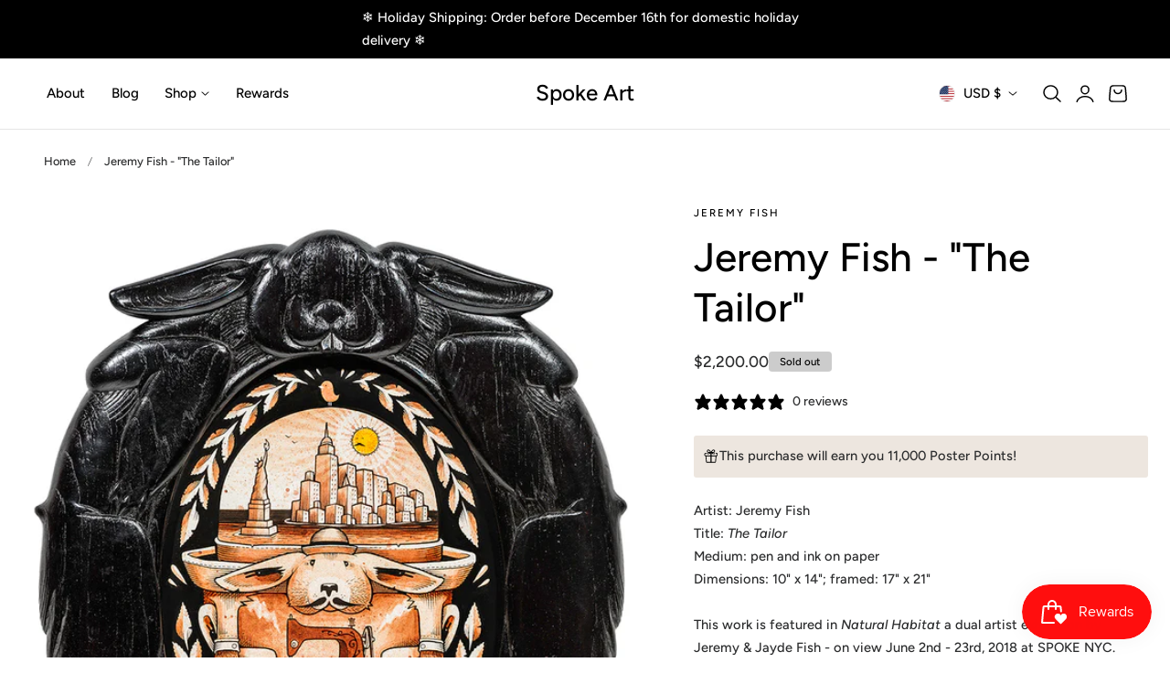

--- FILE ---
content_type: text/css
request_url: https://spoke-art.com/cdn/shop/t/20/assets/component-localization-form.css?v=111394839899783459601735231827
body_size: 1173
content:
.localization-form{display:flex;flex-direction:column;flex:auto 1 0;padding:1rem;margin:0 auto}.localization-form:only-child{display:inline-flex;flex-wrap:wrap;flex:initial;padding:1rem 0}.localization-form:only-child .button,.localization-form:only-child .localization-form__select{margin:1rem 1rem .5rem;flex-grow:1}@media screen and (min-width: 750px){.localization-form{padding:1rem 2rem 1rem 0}.localization-form:first-of-type{padding-left:0}.localization-form:only-child{justify-content:start;width:auto;margin:0 1rem 0 0}.localization-form:only-child .button,.localization-form:only-child .localization-form__select{margin:1rem 0}}.localization-form .button{padding:1rem}.localization-form__currency{white-space:nowrap;padding-right:1.7rem}@media screen and (max-width: 749px){.localization-form .button{word-break:break-all}.localization-form__currency{opacity:1}}.localization-form__select{border-radius:var(--inputs-radius-outset);position:relative;margin-bottom:1.5rem;padding-left:1rem;text-align:left;min-height:calc(4rem + var(--inputs-border-width) * 2);min-width:calc(7rem + var(--inputs-border-width) * 2)}.disclosure__button.localization-form__select{padding:calc(2rem + var(--inputs-border-width));background:rgb(var(--color-background))}.localization-form__select .icon-caret{position:absolute;content:"";height:.6rem;right:calc(var(--inputs-border-width) + 1.5rem);top:calc(50% - .3rem);transition:transform var(--duration-default) ease-in-out}.localization-selector.link{text-decoration:none;appearance:none;-webkit-appearance:none;-moz-appearance:none;color:rgb(var(--color-header-text));width:100%;padding-right:2.5rem;padding-bottom:1.5rem}.disclosure .localization-form__select{padding-top:1.5rem}.localization-selector option{color:#000}.localization-selector+.disclosure__list-wrapper{opacity:1;animation:animateLocalization var(--duration-default) ease}.disclosure{position:relative}.disclosure__button{align-items:center;cursor:pointer;display:flex;height:4rem;padding:0 1.5rem;background-color:transparent;border-radius:var(--btn-border-radius)}.disclosure__list-wrapper{border:1px solid rgb(var(--color-border));overflow:hidden;position:absolute;bottom:100%;transform:translateY(0);z-index:2;background-color:rgb(var(--color-background));max-height:70vh;box-shadow:var(--shadow-sm);border-radius:var(--dropdown-radius)}.disclosure__list{position:relative;overflow-y:auto;padding-bottom:1rem;padding-top:1rem;scroll-padding:.5rem 0;max-height:28rem;max-width:34rem;min-width:16rem;width:max-content}.country-selector__list{padding-bottom:1rem;padding-top:0}.country-selector__list--with-multiple-currencies{width:34rem}.country-selector__close-button{display:none}.country-filter{display:flex;justify-content:end;align-items:center;gap:.5rem;padding:2rem;position:sticky;top:-.02rem;background-color:rgb(var(--color-background));z-index:6;border-bottom:1px solid rgb(var(--color-border))}.country-filter__reset-button,.country-filter__search-icon{right:calc(var(--inputs-border-width));top:var(--inputs-border-width)}.country-filter__reset-button:not(:focus-visible):after,.country-filter__reset-button:not(:focus):after{display:block;height:calc(100% - 1.8rem);content:"";position:absolute;right:0}.country-filter__reset-button:focus,.country-filter__reset-button:focus-visible{background-color:rgb(var(--color-background));z-index:4}.country-filter__reset-button:not(:focus-visible):not(.focused){box-shadow:inherit;background-color:inherit}.country-filter__reset-button:hover .icon{transform:scale(1.07)}.country-filter__reset-button .icon.icon-close,.country-filter__search-icon .icon{height:1.8rem;width:1.8rem;stroke-width:.1rem}.country-filter__search-icon{transition:opacity var(--duration-short) ease,visibility var(--duration-short) ease;opacity:1;visibility:visible;pointer-events:none;cursor:text}.country-filter__search-icon--hidden{opacity:0;visibility:hidden}@media screen and (max-width: 749px){.disclosure__list-wrapper.country-selector:not([hidden])+.country-selector__overlay:empty{display:block}.country-selector__overlay{position:fixed;top:0;left:0;width:100%;height:100%;background-color:rgba(var(--color-foreground) / .5);z-index:3;animation:animateLocalization var(--duration-default) ease;display:none}.disclosure__list-wrapper.country-selector{position:fixed;bottom:-1rem;left:0;width:100%;height:80%;max-height:80vh;border-radius:0;border:none;box-shadow:none;z-index:4}.disclosure__list.country-selector__list{max-height:85%;min-width:100%;margin-bottom:0;z-index:5}.country-selector__close-button.link{display:flex;justify-content:center;align-items:center;padding:0rem;background-color:transparent;height:4.4rem;width:4.4rem}.country-selector__close-button .icon{width:2rem;height:2rem}.country-filter{padding:1.5rem 2rem 1.5rem 1.5rem}}@media screen and (min-width: 750px){.country-filter--no-padding{padding:0}}.countries{padding-top:1rem}.popular-countries{border-bottom:1px solid rgba(var(--color-foreground)/ .2);padding-bottom:.6rem;padding-top:.6rem}.disclosure__item{position:relative;padding:0 1rem}.disclosure__link{padding:.9rem 1rem;text-decoration:none;line-height:calc(1 + .5 / var(--font-body-scale));word-break:break-word;align-items:center;font-size:var(--text-size-small);border-radius:3px}.disclosure__link:hover{color:rgb(var(--color-foreground));background-color:rgba(var(--color-foreground) / .05)}.disclosure__link[aria-current=true]{text-decoration:underline;text-underline-offset:.5rem}.localization-forms__flag{box-shadow:0 0 0 1px rgba(var(--color-foreground) / .1)}.disclosure__link .icon-checkmark{width:1.5rem;margin-right:.2rem}.disclosure__link:hover .localization-form__currency,.disclosure__link:focus-visible .localization-form__currency,.disclosure__link:focus .localization-form__currency{display:inline-block;opacity:1}.disclosure__button[aria-expanded=true] .icon-caret{transform:rotate(180deg)}.header-localization .localization-form:only-child{margin:0;padding:0}.header-localization .disclosure .localization-form__select{height:auto;min-height:initial;background:transparent}.header-localization .localization-form__select.link:after,.header-localization .localization-form__select.link:before{box-shadow:none}.header-localization .localization-form__select.link:focus-visible{outline:2px solid rgba(var(--color-foreground)/ .5);outline-offset:-.2rem;box-shadow:0 0 .2rem rgba(var(--color-foreground)/ .3)}.desktop-localization-wrapper{display:flex;flex-wrap:wrap;justify-content:flex-end}.desktop-localization-wrapper .localization-selector+.disclosure__list-wrapper{animation:animateMenuOpen var(--duration-default) ease}.desktop-localization-wrapper .localization-form:only-child{padding:0}.header-localization:not(.menu-drawer__localization){align-items:center}.js .header-localization:not(.menu-drawer__localization) .localization-form__select{padding:0 2.7rem 0 1.2rem;width:max-content;height:3.8rem}.header-localization:not(.menu-drawer__localization) .localization-form:only-child .localization-form__select{margin:0}.header-localization:not(.menu-drawer__localization).localization-form__select>span{max-width:20ch;white-space:nowrap;text-overflow:ellipsis;overflow:hidden}.header-localization:not(.menu-drawer__localization) localization-form:only-child .localization-form__select>span{max-width:26ch}.header-localization:not(.menu-drawer__localization) .localization-form__select .icon-caret{right:.8rem}.header-localization:not(.menu-drawer__localization) .disclosure__list-wrapper{bottom:initial;top:calc(100% + var(--header-padding-bottom, 1rem));right:0;transform:translateY(0)}@media screen and (min-width: 990px){.menu-drawer__localization{display:none}}.menu-drawer__localization localization-form{display:block}.menu-drawer__localization .localization-form__select{background-color:initial;margin-top:0;padding:1rem 3.6rem 1rem 0rem}.menu-drawer__localization .localization-form{padding:0}.menu-drawer__localization .localization-form:only-child .localization-form__select{margin:0}.menu-drawer__localization+.list-social{margin-top:1rem}.country-filter__input{height:4.5rem}.country-filter__input::placeholder{color:rgba(var(--color-foreground) / .5);font-size:14px;opacity:1}.country-filter__input::-ms-input-placeholder{color:rgba(var(--color-foreground) / .5);font-size:14px;opacity:1}.country-filter__input::-moz-placeholder{color:rgba(var(--color-foreground) / .5);font-size:14px;opacity:1}.country-filter__input::-webkit-input-placeholder{color:rgba(var(--color-foreground) / .5);font-size:14px;opacity:1}
/*# sourceMappingURL=/cdn/shop/t/20/assets/component-localization-form.css.map?v=111394839899783459601735231827 */


--- FILE ---
content_type: text/css
request_url: https://spoke-art.com/cdn/shop/t/20/assets/component-accordion.css?v=131209896533076518461735231827
body_size: -172
content:
.accordion summary{display:flex;position:relative;padding:1.8rem 0}.accordion .summary__title{display:flex;flex:1;align-items:center}.accordion .summary__title+.icon-caret{height:1.2rem;width:1.2rem;top:calc(50% - .6rem);transition:transform .25s ease}.accordion+.accordion{margin-top:0;border-top:none}.accordion{margin-bottom:0;border-top:1px solid rgb(var(--color-border));border-bottom:1px solid rgb(var(--color-border))}.accordion__title{display:inline-block;max-width:calc(100% - 6rem);min-height:1.6rem;margin:0;word-break:break-word}.accordion .icon-accordion{align-self:center;margin-right:1.2rem;fill:rgb(var(--color-foreground));width:2rem;height:2rem}.accordion details.is-open>summary .icon-caret{transform:rotate(180deg)}.accordion__content{word-break:break-word;margin-bottom:2rem}.accordion__content img{max-width:100%}collapsible-details{display:block}collapsible-details>details>summary{cursor:pointer}.collapsible__content-wrapper{transition:height .25s cubic-bezier(.4,0,.2,1);overflow:hidden;will-change:height}.collapsible__content{transition:transform .25s cubic-bezier(.4,0,.2,1);will-change:transform}details:not(.is-open) .collapsible__content{visibility:hidden;opacity:0}details.is-open .collapsible__content{visibility:visible;opacity:1}collapsible-details.collapsible-color .collapsible__content-wrapper:hover{overflow:visible}.collapsible__content-inner{padding-bottom:2rem}.collapsible-content__item>.accordion:first-of-type{border-top:none}.collapsible-content__item>.accordion:last-child{border-bottom:none}
/*# sourceMappingURL=/cdn/shop/t/20/assets/component-accordion.css.map?v=131209896533076518461735231827 */


--- FILE ---
content_type: image/svg+xml
request_url: https://cdn.shopify.com/static/images/flags/no.svg?crop=center&height=20&width=20
body_size: -820
content:
<svg xmlns="http://www.w3.org/2000/svg" viewBox="0 0 640 480" version="1"><path fill="#ef2b2d" d="M0 0h640v480H0z"/><path fill="#fff" d="M180 0h120v480H180z"/><path fill="#fff" d="M0 180h640v120H0z"/><path fill="#002868" d="M210 0h60v480h-60z"/><path fill="#002868" d="M0 210h640v60H0z"/></svg>

--- FILE ---
content_type: image/svg+xml
request_url: https://cdn.shopify.com/static/images/flags/nr.svg?crop=center&height=20&width=20
body_size: -380
content:
<svg xmlns="http://www.w3.org/2000/svg" viewBox="0 0 640 480"><defs><clipPath id="a"><path fill-opacity=".67" d="M-54.667 0h682.67v512h-682.67z"/></clipPath></defs><g fill-rule="evenodd" clip-path="url(#a)" transform="translate(51.25) scale(.9375)" stroke-width="1pt"><path fill="#002170" d="M-140 0H884v512H-140z"/><path fill="#ffb20d" d="M-140 234.11H884v43.783H-140z"/><path fill="#fff" d="M161.81 437.99l-32.916-32.972-10.604 45.363-12.008-45.012-31.875 33.978 12.107-44.99-44.59 13.5 32.972-32.908-45.365-10.613 45.02-12.008-33.99-31.877 44.99 12.108-13.49-44.59 32.906 32.97 10.614-45.364 12.008 45.015 31.866-33.98-12.098 44.99 44.59-13.5-32.98 32.91 45.363 10.61-45.018 12.01 33.987 31.874-44.99-12.108z"/></g></svg>

--- FILE ---
content_type: application/javascript
request_url: https://cozyantitheft.addons.business/js/script_tags/spoke-art/default/protect.js?shop=spoke-art.myshopify.com
body_size: 1389
content:
var cozyEcoAdnsUa=window.navigator.userAgent;regex=RegExp("Chrome-Lighthouse","ig");{if(false === regex.test(cozyEcoAdnsUa)){ if (!cozyEcoAdnsUa.match(/mobi/i)) { document.addEventListener("contextmenu",function(e){e.preventDefault()});function copyToClipboard(){var e=document.createElement("input");e.setAttribute("value","Protected"),document.body.appendChild(e),e.select(),document.execCommand("copy"),document.body.removeChild(e)}document.addEventListener("copy",function(e){"input"!==(e.target||e.srcElement).tagName.toLowerCase()&&"textarea"!==(e.target||e.srcElement).tagName.toLowerCase()&&e.preventDefault()}),document.addEventListener("cut",function(e){"input"!=(e.target||e.srcElement).tagName.toLowerCase()&&"textarea"!=(e.target||e.srcElement).tagName.toLowerCase()&&e.preventDefault()});const selectTextCss=document.createElement("style");selectTextCss.type="text/css",selectTextCss.innerHTML="body {-webkit-touch-callout: none;-webkit-user-select: none;-khtml-user-select: none;-moz-user-select: none;-ms-user-select: none;user-select: none;}",document.head.appendChild(selectTextCss);document.addEventListener("dragstart",function(e){return!1}),document.addEventListener("mousedown",function(e){"img"===(e.target||e.srcElement).tagName.toLowerCase()&&2==e.which&&e.preventDefault()}),document.addEventListener("contextmenu",function(e){"img"===(e.target||e.srcElement).tagName.toLowerCase()&&e.preventDefault()});const imageDragStyle=document.createElement("style");imageDragStyle.type="text/css",imageDragStyle.innerHTML="img {-webkit-user-drag: none;user-drag: none;}",document.head.appendChild(imageDragStyle);const disableDragAndDrop=function(){document.body.setAttribute("ondragstart","return false;"),document.body.setAttribute("ondrop","return false;")};"complete"===document.readyState?disableDragAndDrop():document.addEventListener("DOMContentLoaded",disableDragAndDrop);var czdown=[];document.addEventListener("keydown",function(e){ if(czdown[e.keyCode]=!0,czdown[123]||e.ctrlKey&&e.shiftKey&&73==e.keyCode||e.ctrlKey&&e.shiftKey&&67==e.keyCode||e.ctrlKey&&85==e.keyCode||e.ctrlKey&&74==e.keyCode||e.ctrlKey&&67==e.keyCode)return e.preventDefault(),!1;czdown[e.keyCode]=!1}),document.addEventListener("keyup",function(e){if(czdown[e.keyCode]=!0,czdown[16]&&czdown[52]&&(e.ctrlKey||e.metaKey||e.shiftKey))return e.preventDefault(),!1;czdown[e.keyCode]=!1}),window.addEventListener("keyup",function(e){44==e.keyCode&&copyToClipboard()});document.addEventListener("contextmenu",function(a){(a.target||a.srcElement).style.backgroundImage&&a.preventDefault()}); eval("setInterval(function(){ debugger; },1000)"); var printCss=document.createElement("style");printCss.type="text/css",printCss.media="print",printCss.innerHTML="body {visibility: hidden !important;display: none !important;}",document.head.appendChild(printCss); let headingStyles = ["color: red", "font-size:1.5rem", "font-weight:700","padding-top:10px"].join(";",);
                let bodyStyles = ["color: black","font-size:1.1rem","font-weight:500","padding-right:400px","padding-top:10px",].join(";");let footerStyles = ["color: blue","font-size:1.2rem","font-weight:600","padding-top:10px","padding-bottom:15px"].join(";");let headingText = "LEGAL NOTICE";let bodyText = "This website and its content is copyright of Spoke Art.All rights reserved. Any redistribution or reproduction of any content from this website is strictly prohibited unless being done by explicit consent of the owner.";let footerText = "TO PREVENT ANY FURTHER LEGAL ACTION CLOSE THE CONSOLE WINDOW IMMEDIATELY";function printConsole(headingText,bodyText,footerText){console.log(`%c${headingText.toUpperCase()} %c${bodyText} %c${footerText.toUpperCase()}`,headingStyles, bodyStyles,footerStyles,);}printConsole(headingText,bodyText,footerText); } else {const bodySelectStyle=document.createElement("style");bodySelectStyle.type="text/css",bodySelectStyle.innerHTML="body {-webkit-touch-callout: none;-webkit-user-select: none;-khtml-user-select: none;-moz-user-select: none;-ms-user-select: none;user-select: none;}",document.head.appendChild(bodySelectStyle); const imageSelectStyle=document.createElement("style");imageSelectStyle.type="text/css",imageSelectStyle.innerHTML="img {-webkit-touch-callout: none;-webkit-user-select: none;-khtml-user-select: none;-moz-user-select: none;-ms-user-select: none;user-select: none;pointer-events: auto;}a > img, span > img {pointer-events: auto;}",document.head.appendChild(imageSelectStyle),document.addEventListener("contextmenu",function(a){"img"===(a.target||a.srcElement).tagName.toLowerCase()&&a.preventDefault()});}}}


--- FILE ---
content_type: image/svg+xml
request_url: https://cdn.shopify.com/static/images/flags/eg.svg?crop=center&height=20&width=20
body_size: 5094
content:
<svg xmlns="http://www.w3.org/2000/svg" xmlns:xlink="http://www.w3.org/1999/xlink" viewBox="0 0 640 480"><path d="M0 320h640v160H0z"/><path fill="#fff" d="M0 160h640v160H0z"/><path fill="#ce1126" d="M0 0h640v160H0z"/><g transform="matrix(.8 0 0 .8 -40 0)" fill="#fff" stroke="#c09300"><path d="M450.81 302.4l68.488 63.58-4.876-115.47c-.716-17.5-15.924-13.486-26.97-7.173-11.192 7.172-23.96 7.172-37.447 2.437-13.485 4.735-26.253 4.735-37.444-2.437-11.042-6.313-26.25-10.328-26.97 7.172l-4.875 115.47 70.098-63.58z" stroke-width="1.27" stroke-linejoin="round"/><path d="M393.47 246.49l-4.734 112.32-8.035 7.168 4.88-115.47c2.297-1.578 6.316-4.017 7.89-4.017zm9.62 8.04l-4.017 93.955-8.032 8.22 4.88-108.49c1.58 1.577 6.315 5.45 7.17 6.31zm8.75 7.17l-3.155 78.362-6.455 6.31 4.018-89.406c1.574 1.578 4.73 3.874 5.592 4.734zm9.47 4.02l-3.156 66.787-6.313 5.12 3.16-74.345c1.58.717 4.736 2.438 6.314 2.438zm8.75 0l-2.297 55.657-6.455 6.313 2.44-61.252c1.575 0 5.593 0 6.312-.718z" id="a" fill="#c09300" stroke="none"/><use height="100%" width="100%" xlink:href="#a" transform="matrix(-1 0 0 1 900 0)"/><path d="M453.16 315.06l9.613 43.755-3.158 3.155-3.3-2.44-5.45-39.017 2.294 39.018-3.16 4.02-3.158-4.015 2.296-39.017-5.45 39.018-3.303 2.44-3.155-3.155 9.61-43.754h6.315z" fill="#c09300" stroke-width="1.074"/><g id="b" fill="none" stroke-width="1.27" stroke-linejoin="round"><path d="M428.48 295.84l-19.08 67.705 26.255 4.018 11.188-50.924-18.363-20.8z" fill="#fff" stroke-width="1.189"/><path d="M422.17 318.94l2.296 5.593 12.405-11.848"/><path d="M430.76 304.92l2.596 24.346 7.89-10.328m-3.156 4.012l4.31 14.875m1.69-5.465l-8.718 13.24m2.72 13.217l-2.79-13.198-2.437-13.427-5.84 7.91-2.562-9.12-8.174 8.385 4.153 15.25 5.738-9.434 3.156 9.612 5.89-9.164"/><path d="M414.99 361.97l5.3-7.444 3.452 11.457 4.735-8.032 3.157 9.618"/></g><use height="100%" width="100%" xlink:href="#b" transform="matrix(-1 0 0 1 900 0)"/><g stroke-width="1.27" stroke-linecap="round" stroke-linejoin="round"><path d="M450 393.81c19.943 0 39.024-1.578 50.213-4.734 4.735-.86 4.735-3.298 4.735-6.455 4.736-1.574 2.295-7.17 5.595-7.17-3.3.866-4.016-5.59-8.033-4.73 0-5.595-5.596-6.31-10.33-4.74-9.47 3.16-26.255 3.88-42.18 3.88-15.924-.718-32.567-.718-42.18-3.876-4.733-1.574-10.326-.858-10.326 4.74-4.018-.864-4.736 5.593-8.034 4.73 3.3 0 .86 5.593 5.594 7.17 0 3.158 0 5.597 4.878 6.456 11.045 3.155 30.128 4.733 50.068 4.733z" stroke-width="2.378"/><path d="M422.89 363.54c6.454.86 13.628 1.578 19.225.86 3.153 0 5.45 5.452-.863 6.314-5.593.715-14.345 0-19.08-.862-4.017-.718-12.768-2.295-18.364-3.876-5.594-2.436-1.576-7.168 1.578-6.452 4.88 1.577 11.192 3.157 17.505 4.016zm54.23 0c-6.457.86-13.628 1.578-19.08.86-3.302 0-5.597 5.452.716 6.314 5.596.715 14.347 0 19.078-.862 4.02-.718 12.77-2.295 18.364-3.876 5.597-2.436 1.58-7.168-1.577-6.452-4.874 1.577-11.19 3.157-17.5 4.016z"/><path d="M403.09 360.39c-4.877-.86-7.172 4.732-5.593 7.887.717-1.578 4.017-1.578 4.735-3.155.858-2.437-.718-2.437.858-4.732zm19.08 14.67c0-3.153 3.155-2.765 3.155-5.92 0-1.58-.86-4.02-2.437-4.02-1.58 0-3.158 1.58-3.158 3.156-.718 3.157 2.44 3.63 2.44 6.783zm22.71-9.08c4.73 0 4.262 6.314 1.966 9.47 0-2.295-4.017-3.156-4.017-4.732 0-2.442 3.622-2.442 2.05-4.738zm52.03-5.59c4.878-.86 7.174 4.732 5.595 7.887-.718-1.578-4.017-1.578-4.734-3.155-.86-2.437.72-2.437-.86-4.732zm-19.08 14.67c0-3.153-3.153-2.765-3.153-5.92 0-1.58.86-4.02 2.438-4.02 1.577 0 3.156 1.58 3.156 3.156.72 3.157-2.44 3.63-2.44 6.783zm-22.71-9.08c-4.732 0-4.263 6.314-1.967 9.47 0-2.295 4.015-3.156 4.015-4.732 0-2.442-3.626-2.442-2.048-4.738z"/><path d="M404.67 361.97c1.58 0 4.018.718 4.735 1.577l-4.74-1.58zm7.88 2.44c.862 0 4.018.716 5.596 1.575l-5.6-1.58zm28.7 3.15c-1.578 0-4.734 0-5.593.715l5.59-.72zm-8.75 0c-.86-.862-4.016-.862-5.593 0h5.59zm62.84-5.59c-1.578 0-3.875.718-4.735 1.577l4.735-1.577zm-7.89 2.44c-.86 0-4.017.716-5.595 1.575l5.6-1.58zm-28.7 3.15c1.58 0 4.735 0 5.595.715l-5.6-.72zm8.75 0c.86-.862 4.018-.862 5.595 0h-5.6z" stroke-width=".891"/><g fill="#c09300" stroke="none"><path d="M403.34 374.58c-.534-.102-.815-.525-.68-1.025.164-.61.65-.957 1.112-.794.294.108.83.65.832.84.003.225-.28.755-.402.757-.053 0-.135.046-.182.102-.1.117-.413.174-.68.123zm54.93 3.92c-.2-.074-.515-.518-.515-.724.002-.387.574-1.018.93-1.02.174-.002.654.247.833.433.325.334.254.89-.154 1.204-.2.155-.8.212-1.094.103zm.36 2.48c-.42-.142-.574-.348-.608-.814-.036-.485.012-.56.525-.84l.365-.2.347.155c.475.218.69.45.71.77.014.35-.24.705-.64.884-.356.16-.377.16-.7.05z"/><path d="M407.75 370.09c-.346-.01-.82.307-1.094.47-.65.15-1.404.55-2.03.124-.618-.19-1.44-.04-1.532.718.158.652 1.07 1.025 1.625.594.41-.537 1.53-.853 1.652.063-.457.69-.405 1.605-.78 2.34-.062.457-.253.892-.5 1.28-.463.047-.955-.007-1.345.282-.627.034-1.266.345-1.626.875-.402.577-.79 1.164-.905 1.874.106.726.936.934 1.56.97.668.183 1.336.424 2 .625 1.087.242 2.103.634 3.19.874 1.583.476 3.247.696 4.842 1.124.168.054.325.103.5.124.663.137 1.008-.583 1.063-1.125.33-1.16.58-2.34.907-3.5.225-.467.497-1.518-.406-1.282-.513.31-.95.774-1.592.813-.873.05-.374.945-.03 1.313.076.586-.11 1.287-.5 1.75-.52.33-1.172-.058-1.72-.19-.573.01-1.722-.282-1.186-1.06.19-.578.208-1.21.438-1.783.296-.613.338-1.284.47-1.936-.36-.777-.98.256-1.47.344-.336.235-1.603.335-.935.938.575.438.134 1.198.03 1.75-.036.77-.837.955-1.468.78-.628-.03-1.5-.495-.97-1.185.122-.576.323-1.14.44-1.72.236-.698.436-1.363.686-2.062.11-.62.33-1.207.626-1.75.017-.685.477-1.275.47-1.97-.05-.337-.2-.46-.408-.467zm-3.594 7.25a.353.353 0 0 1 .22.03c.25.107.256.31 0 .532-.113.097-.24.19-.282.188-.468-.04-.606-.11-.625-.28-.02-.152.03-.196.34-.345a1.45 1.45 0 0 1 .343-.125zm-1.036 5.02c-.496-.466-.416-.806.317-1.353.314-.234.505-.208.863.12.553.504.575.823.087 1.255-.24.213-.346.257-.627.26-.293.003-.376-.034-.64-.282zm3.05.92a.86.86 0 0 1-.623-1.088c.13-.434.203-.477.84-.483.716-.01.854.11.86.74.005.352-.022.434-.2.6a1.07 1.07 0 0 1-.877.23zm89.11.08c-.227-.19-.273-.274-.275-.515-.003-.41.233-.712.746-.944.686-.304.96-.262 1.22.19.34.6.325.847-.084 1.25-.225.225-.268.238-.785.24-.507.006-.565-.01-.82-.22zm-85.06 1.15c-.364-.097-.552-.37-.557-.807-.004-.334.02-.387.253-.57.152-.118.39-.22.58-.245.266-.037.363-.013.578.138.55.387.668.77.35 1.14-.34.397-.663.488-1.204.344zm21.92.98c-.08-.1-.26-.16-.278-.287.032-.555.06-1.117.236-1.648.096-.523.012-1.07.194-1.58.187-.926.187-1.88.402-2.802.01-.475.055-.95.193-1.406.157-.722.013-1.476.226-2.19-.023-.267.285-.983.556-.56.39.578.91 1.046 1.42 1.517.435.252.033.624-.27.75-.415.163-.516.62-.486 1.022-.058.414-.225.806-.242 1.23-.087.622-.07 1.254-.15 1.876-.183.61-.114 1.26-.174 1.888.01.398-.18.76-.156 1.16-.048.406-.066.894-.407 1.172-.33.166-.804.138-1.068-.142zm29.7-9.8c-.482.365-.914.795-1.344 1.22-.592.448.487.71.625 1.093.16.586.15 1.21.19 1.812.18.552.26 1.138.22 1.72-.05.62-.863.49-1.22.843-.49.207-.69.69-1.062 1.03-.246.484-.312 1.077-.344 1.626.036.448-.302.95 0 1.344.04.055.086.132.125.187.1.145.342.03.5.063.503-.03 1.03.047 1.5-.157 1.21-.205 2.43-.222 3.656-.28.75.027 1.47-.234 2.218-.22.587.13.85-.502.844-.964-.332-.654-.045-1.43-.312-2.094-.235-.673-.143-1.43-.25-2.125-.015-.55-.71-.752-1.063-.344-.34.346-.89.415-1.154.845-.298.602.626.603.78 1.062.176.465.12.98.156 1.47.115.592-.53.625-.937.687-.538.2-1.29.336-1.595-.313-.19-.48-.164-.992-.218-1.5-.013-.89-.227-1.767-.28-2.655-.052-1.098-.242-2.188-.313-3.28-.01-.458-.07-1.2-.72-1.065zm-.625 8.25l.313.03.03.376.032.375-.406.13a3.28 3.28 0 0 1-.407.093 2.55 2.55 0 0 1-.187-.124c-.22-.16-.164-.386.125-.69.163-.17.24-.202.5-.186zm-29.965-9.28c-.38.135-.862.693-1.25.688-.88.062-.757.92-.125 1.218.083.26.005.588.03.875.124.79-.374 1.43-.28 2.22-.044.87-.307 1.72-.344 2.597-.243.903-.25 1.832-.402 2.75-.104.823-.7.533-1.22.312-.003-.357-.026-.706-.03-1.063.216-.817-.44-1.056-1.094-1.156-.685.065-1.022-.523-.874-1.125.294-.35 1.035-.254 1.5-.313.98.206.94-1.11.437-1.56-.345-.636-1.2-.91-1.438-1.563.094-.867-.48-1.733-1.19-2.157-1.09-.076-1.91.863-2.312 1.78-.453.13-.905.268-1.345.44-.71.176-1.72 1.406-.75 1.874.545.15 2.2.528 1.47 1.28-.413.708-1.202.72-1.907.532-.724 0-1.53-.353-1.5-1.188-.148-.75-.123-1.56-.47-2.25-.147-.84-1.1-.644-1.155.124-.73.534-.634 1.397-.123 2.03.32.73.002 1.578-.314 2.25-.19.876-1.155.906-1.843 1.188-.34.133-1.63-.076-1.158.66.754.264 1.653.504 2.438.31.823-.1 1.538-.664 1.938-1.374.553-.56 1.503-.267 2.22-.28.772-.003 1.562.54 2.312.186.215-.563 1.22-1.494 1.53-.53-.054.863.71 1.326 1.5 1.22.863-.05.543.61.53 1.124.057.934.66 1.425 1.44 1.812.263.072.543.048.81 0 .75-.235 1.554-.568 1.78-1.406.305-.68.31-1.45.533-2.156.177-1.13.406-2.26.437-3.406.277-1.04.198-2.136.407-3.188.132-.782.23-1.563.312-2.344-.093-.417-.273-.487-.5-.406zm-6.78 4.156c.15.02.234.204.25.53.015.366.205.662.436.72.183.046.167.24-.03.375-.116.08-.322.13-.688.13-.578-.004-.937-.154-1.25-.47l-.188-.187.28-.187c.143-.108.4-.332.564-.5.285-.29.473-.424.625-.406zm66.03-7.876a8.365 8.365 0 0 0-1.656.25c-1.04-.065-1.563 1.027-.563 1.563.606 1.534 1.545-.317 2.5-.188 1.44.28 1.56 1.832 1.786 3 .08 1.157.414 2.282.75 3.375.962 1.07-.72 1.74-1.438.906-.61-.664-1.92-1.48-2.656-.562-.904.382-.94 1.59-1.69 1.937-1.207.37-1.36-1.115-2-1.75-.585-.82-1.71-.892-2.623-1.183-.43-.87-.206-2.346-1.095-2.938-.745.303-2.113 1.7-.968 2.343 1.117.96-.488 1.4-1 2.064-.732.814-.85 1.936-.97 2.968-1.258.697-1.503-.786-1.655-1.717-.1-1.112-1.038-.786-1.69-.375-.95.385-1.428 1.29-2.093 2-.08.647.036 1.356.03 2.03.216.812 1.202.43 1.812.376.98-.41 1.38.626.595 1.22-.532.674-2.22.32-2.063 1.404.544.063 1.11.043 1.657 0 1.09-.3 2.26-1.07 2.373-2.28.143-1.06 1.667-.867 2.5-1.095 1.04-.3 2.294-.378 2.53.936.71.746 2.25 1.585 3.032.564.795-.486 1.176-1.34 1.125-2.25-.16-.786 1.27-.814 1.625-.376.52.858 2.15.605 2.938.125.836-.62 1.017-1.707 2.218-1.72 1.785-.535 3.637-.84 5.377-1.5 1.41-.308-.21-1.2-.562-1.72-1.074-.53-2.008 1.642-3.22.563-.935-.717-.87-2.078-1.218-3.126-.237-1.358-.177-2.923-1.156-4-.67-.715-1.583-.887-2.53-.844zm-6.813 9.47c.126-.004.268.058.5.186.44.242.75.643.75.97 0 .212-.054.226-.375.374-.197.09-.42.19-.5.188-.18-.002-.624-.357-.625-.5 0-.06-.058-.287-.125-.47-.117-.32-.1-.316.063-.53.103-.138.187-.216.313-.22zm6.532.343c.37-.025.59.09.75.375.18.33.054.58-.41.78-.204.09-.408.16-.438.157-.03-.003-.198-.102-.375-.22-.27-.176-.31-.263-.314-.467-.003-.316.35-.597.782-.625zm-8.94.093c.11-.017.21.04.342.156.18.155.237.28.28.594.033.22.028.502 0 .625-.047.23-.052.22-.56.22-.642.01-.7-.06-.69-.653.01-.377.013-.478.22-.688.16-.163.297-.234.406-.25zm-5.5 1.438a.57.57 0 0 1 .44.437c.06.32.004.466-.25.598-.226.113-.738.15-.88.063a.613.613 0 0 1-.187-.19c-.068-.12-.055-.18.03-.25.062-.05.127-.12.126-.154 0-.037.07-.163.157-.28a.543.543 0 0 1 .56-.22zm9.25 1.187c.18 0 .33.065.44.16.18.163.175.4-.036.563-.135.105-.87.096-1.125 0-.11-.04-.155-.1-.156-.22-.002-.14.038-.225.28-.342.206-.096.417-.154.595-.155zm-17.17 4.82c-.098-.06-.24-.115-.097-.22.173-.302.518-.407.825-.52a3.436 3.436 0 0 0 1.372-1.12c.05-.33.424-.51.422-.86.003-.474.032-.96-.084-1.425-.127-.426-.45-.752-.825-.974-.256-.203-.674-.26-.768-.615-.053-.343.253-.604.36-.91.223-.42.41-.863.65-1.275.26-.29.66-.017.794.26.19.278.36.577.45.898.304.33.57.72.68 1.16.15.31.384.603.37.967 0 .416.235.787.22 1.206.014.56.013 1.147-.19 1.676-.14.294-.42.47-.608.733-.318.295-.67.58-1.08.736-.288.092-.456.426-.818.345-.514.01-1.037.08-1.547-.003.032.054-.156-.092-.125-.058zm-6.85.45c-.245-.25-.297-.353-.3-.6-.003-.246.045-.344.282-.584.44-.443.653-.453 1.41-.07.722.365.967.4 1.032.14.062-.25.478-.48.874-.48a.82.82 0 0 1 .59.202c.25.196.264.227.27.68.005.463 0 .48-.29.736-.277.244-.322.26-.665.224-.437-.043-.7-.244-.77-.588-.052-.25-.14-.31-.206-.14-.02.054-.13.12-.24.15-.204.05-.55.267-.794.5-.093.086-.255.127-.52.13-.354.003-.404-.018-.677-.3zm-19.82-8.9c-.667.01-1.38.568-1.47 1.22.15.75.776 1.49.374 2.28.278 1.015-.76 1.4-1.47.815-.426-.972-.642-2.036-1.28-2.907-.804-.227-1.154 1.057-1.72 1.5.28.755 1.097 1.433 1.19 2.375.194.917-.362 1.933-1.157 2.408-.688.656-1.628.42-2.47.564-1.025.6.75.82 1.22.845 1.045.105 2.133-.033 2.904-.814.77-.366.71-1.696 1.626-1.843 1.587-.07 3.162.243 4.75.28.85.203 2.162-.1 2.75.53 0 1.108.94 1.79 1.843 2.22.497.138 1.023-.48 1.53-.594.965-.31.672-1.503 1.25-1.97 1.65-.09 3.316-.07 4.97-.094.313.008.406-.44.624-.625-.038-.637-.06-1.27-.158-1.905-.318-.805.052-1.843-.53-2.53-.83-.226-1.537.534-2.376.594-.925.41-1.705 1.267-1.75 2.31-.547.898-1.426-.16-1.124-.905-.034-.325.07-.704-.03-1-.508-.608-1.396-.41-2.095-.5-1.016.04-2.01-.18-3.03-.156-.892-.07-1.82.077-2.686-.157-1.032-.03-.89-1.04-1.063-1.75a1.018 1.018 0 0 0-.624-.188zm2 3.69c.34.006.665.05 1 .093.43.073.89-.146 1.31 0 .977.168 1.954.13 2.938.22.26-.003.445.186.624.345.002.683 0 1.38 0 2.062-.03.257.076.597-.156.78a.7.7 0 0 1-.25.125c-.273-.07-.56-.247-.69-.5-.04-.357.02-.704.03-1.062-.006-.092.04-.236 0-.312a1.248 1.248 0 0 0-.717-.25c-.85-.03-1.68-.09-2.53-.123-.708-.044-1.435.06-2.127-.125-.268-.096-.617-.063-.78-.342-.235-.273.103-.597.343-.72a2.28 2.28 0 0 1 1-.187zm11.28.25c.16-.003.21.05.28.343.046.19.1.42.125.5.037.12-.022.158-.187.22-.495.187-.987.17-1.157-.062-.077-.103.013-.433.157-.56.29-.26.61-.438.78-.44z"/></g></g><path d="M449.98 327.23c32.642-25.106 29.843-61.883 29.843-61.883-.86.172-1.68.258-2.54.258-6.848 0-23.18-3.917-26.99-8.892-4.08 4.503-20.77 8.892-27.573 8.892-.86 0-1.722-.086-2.54-.258 0 0-2.843 36.776 29.8 61.883z" stroke-width="1.15"/><path d="M477.22 268.04c-.28.018-.563.026-.848.026-6.205 0-20.62-3.183-26.175-7.957-5.82 4.41-20.47 7.953-26.576 7.953a4.7 4.7 0 0 1-.845-.086c-.015 1.39.058 2.83.144 4.143.322 4.9 1.182 9.82 2.487 14.553 4.108 14.895 12.516 27.553 24.572 37.155 12.065-9.61 20.483-22.28 24.6-37.185 1.307-4.732 2.17-9.65 2.495-14.55.086-1.285.157-2.692.148-4.055z" stroke-width=".916"/><path d="M439.38 265.03c-5.872 1.845-12.23 3.03-15.75 3.03-.286 0-.563-.04-.844-.093-.014 1.39.07 2.846.156 4.157a72.77 72.77 0 0 0 2.47 14.53c2.764 10.026 7.506 19.033 13.968 26.782V265.03zm20.62-.09v49.25c6.794-7.92 11.733-17.206 14.594-27.562a72.952 72.952 0 0 0 2.47-14.53c.084-1.285.165-2.7.155-4.064-.285.018-.56.032-.848.032-3.73 0-10.42-1.17-16.375-3.125z" fill="#c09300" stroke="none"/><g stroke-width="1.27"><path d="M462.31 253.09c.667.04-.902-3.568-.902-3.568 1.765 1.804 8.43 2.235 8.43 2.235-4-1.766-7.998-15.096-7.528-25.72.432-10.665-1.528-14.86-3.097-16.43-2-2-8.43-3.763-12.664-3.998-2.396-.12-2 1.8-2 1.8-4.43-1.138-8.86-1.57-10.865-.236-1.882 1.255-2.274 7.528-.9 6.43 3.33-2.666 6.233-.235 8.232 2.666 1.763 2.55 1.646 9.764-.903 18.193-2.666 8.86-9.96 17.722-9.96 17.722 3.96 0 9.53-3.528 9.53-3.528l-1.334 5.527c4.196-2 7.53-5.097 7.53-5.097l4 4.195c1.332-1.764 4-4.195 4-4.195s3.33 3.53 8.43 4z" stroke-width="1.218"/><path d="M446.12 227.57s-2.235 16.428-6.43 21.094m9.96-21.524s-.863 16.623-3.764 21.956m6.894-21.286s0 18.192 1.098 21.29m2.862-20.39s.902 15.29 4.666 20.82" fill="none"/><path d="M442.08 219.61c-.196-1.45-.55-2.588-1.06-3.333-1.998-2.9-4.9-5.332-8.232-2.666 0 0 1.137-3.525 3.568-3.642 1.882-.118 6.155 1.41 9.92 7.84 0 0-2.784-.626-3.45-.038-1.256 1.097-.746 1.842-.746 1.842z" fill="#c09300" stroke-width=".354"/><path d="M432.44 209.26c.274-.902.706-1.725 1.255-2.078 2-1.333 6.43-.902 10.86.235 0 0-.392-1.92 2-1.803 4.234.235 10.664 2 12.663 4 .47.51 1.02 1.254 1.49 2.39h-.078c-.98-1.372-3.764-1.293-4.43-1.215-1.06.114-1.726.074-3.138.43-.666.154-1.686.35-2.235.78-.43.354-.784 1.648-1.45 1.648-1.06 0-.98-.274-1.255-.588-.353-.43-.55-1.06-.902-1.02-1.097.197-2.862-.666-5.096-2.43-2.235-1.765-3.098-2.196-6-2-2.86.235-3.763 1.843-3.763 1.843l.08-.196z" fill="#c09300" stroke-width=".354"/><circle cx="448.824" cy="210.672" r="1.176" stroke="none"/></g></g></svg>

--- FILE ---
content_type: text/javascript
request_url: https://spoke-art.com/cdn/shop/t/20/assets/lightbox.js?v=49620235290159851321735231828
body_size: -391
content:
(function(){const lightbox=()=>{const leftArrowSVGString='<svg aria-hidden="true" focusable="false" fill="none" width="16" class="icon icon--direction-aware" viewBox="0 0 16 18"><path d="M11 1 3 9l8 8" stroke="currentColor" stroke-linecap="square" stroke-width="2"></path></svg>',closeSvgString='<svg aria-hidden="true" focusable="false" fill="none" width="16" class="icon" viewBox="0 0 16 16"><path d="m1 1 14 14M1 15 15 1" stroke="currentColor" stroke-width="1.2"></path></svg>';new PhotoSwipeLightbox({gallery:".splide__gallery",children:".product-media-zoom",bgOpacity:1,showHideAnimationType:"zoom",loop:!0,counter:!0,zoom:!1,bgClickAction:!1,arrowPrevSVG:leftArrowSVGString,arrowNextSVG:leftArrowSVGString,closeSVG:closeSvgString,pswpModule:PhotoSwipe}).init()};document.addEventListener("DOMContentLoaded",function(){lightbox(),document.addEventListener("shopify:section:load",()=>lightbox())})})();
//# sourceMappingURL=/cdn/shop/t/20/assets/lightbox.js.map?v=49620235290159851321735231828


--- FILE ---
content_type: image/svg+xml
request_url: https://cdn.shopify.com/static/images/flags/ws.svg?crop=center&height=20&width=20
body_size: -288
content:
<svg xmlns="http://www.w3.org/2000/svg" viewBox="0 0 640 480"><g fill-rule="evenodd" stroke-width="1pt"><path fill="red" d="M0 0h640v480H0z"/><path fill="#00006b" d="M0 0h314.407v157.21H0z"/><path d="M162.77 144.4l-12.468-8.415-11.95 8.555 3.795-15.007-11.47-9.25 14.816-.858 4.862-14.274 5.357 14.48 14.477.427-11.507 9.81zm-2.136-99.826l-9.975-6.41-9.798 6.362 2.72-11.953-8.78-7.817 11.66-.977 4.356-11.195 4.49 11.35 11.48.9-8.89 7.99zM116.55 80.496l-9.707-6.66-9.922 6.658 3.09-11.673-9.145-7.765 11.607-.554 4.274-11.46 4.09 11.33 11.782.687-9.08 7.556zm88.384-8.026l-9.315-6.01-9.067 6.083 2.608-11.083-8.35-7.096 10.927-.84 3.898-10.47 4.143 10.565 10.763.622-8.36 7.37zm-26.052 26.247l-6.21-3.868-6.188 3.904 1.613-7.347-5.482-4.925 7.208-.673 2.804-6.95 2.84 6.93 7.214.63-5.45 4.955z" fill="#fff"/></g></svg>